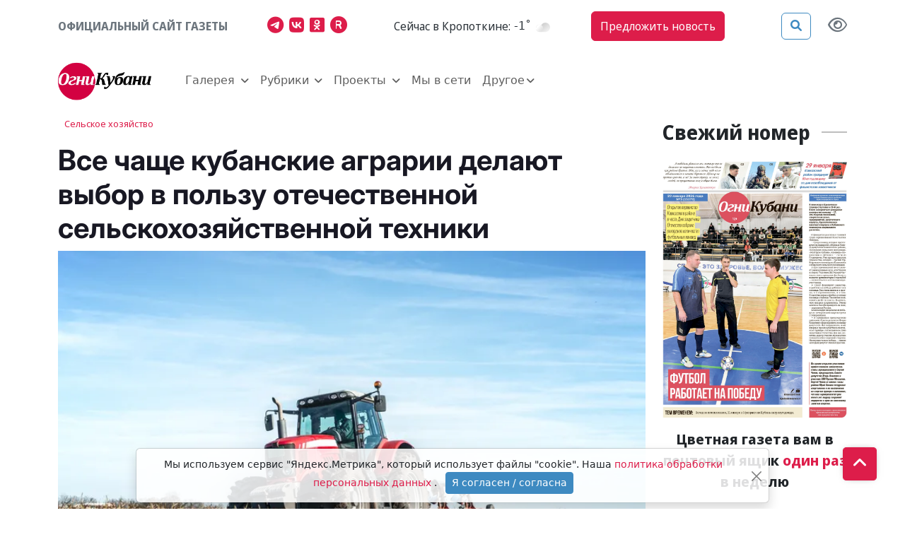

--- FILE ---
content_type: text/html; charset=utf-8
request_url: https://ognikubani.ru/news/74369/
body_size: 46386
content:
<!doctype html><html lang="ru"><head><meta charset="utf-8"><meta name="viewport" content="width=device-width, initial-scale=1"><link rel="shortcut icon" href="/static/img/favicon.png?384" type="image/png"><link rel="icon" type="image/png" sizes="120x120" href="/static/img/favicon-120x120.png?384"><link rel="icon" href="/static/img/favicon.ico?384" type="image/vnd.microsoft.icon"><link href="/static/css/bootstrap.5.2.3.min.css?384" rel="stylesheet" type="text/css"><link href="/static/css/fa.6.1.1.all.min.css?384" rel="stylesheet" type="text/css"><link href="/static/css/jquery.fancybox.min.css?384" rel="stylesheet" type="text/css"><link href="/static/css/common.css?384" rel="stylesheet" type="text/css"><link href="/static/css/theme.css?384" rel="stylesheet" type="text/css"><meta name="description" content="В прошлом году была создана краевая программа, субсидирующая земледельцам 10% затрат на приобретение сельхозтехники, произведенной в России и дружественных странах.  В наступившем году краевая администрация увеличила субсидирование с 40 млн до 80 млн рублей..." /><meta property="og:url"content="https://ognikubani.ru/news/74369/"/><meta property="og:title"content="Все чаще кубанские аграрии делают выбор в пользу отечественной сельскохозяйственной техники"/><meta property="og:description"content="В прошлом году была создана краевая программа, субсидирующая земледельцам 10% затрат на приобретение сельхозтехники, произведенной в России и дружественных странах.  В наступившем году краевая администрация увеличила субсидирование с 40 млн до 80 млн рублей..."/><meta property="og:locale:content"content="ru_RU"/><meta property="og:type"content="article"/><meta property="og:site_name"content="Огни Кубани"/><meta property="og:updated_time"content="2023-03-09T08:56:55+00:00"/><meta property="article:modified_time"content="2023-03-09T08:56:55+00:00"/><meta property="article:published_time"content="2023-03-09T08:56:54+00:00"/><meta property="og:image"content="https://ognikubani.ru/media/cached/28/7f/287f310bd270e6a36adda5135df1f667.webp"/><meta property="og:image:alt"content="&lt;p&gt;В прошлом году была создана краевая программа, субсидирующая земледельцам 10% затрат на приобретение сельхозтехники, произведенной в России и дружественных странах."/><meta property="twitter:card"content="summary_large_image"/><meta property="twitter:image"content="https://ognikubani.ru/media/cached/28/7f/287f310bd270e6a36adda5135df1f667.webp"/><title>Все чаще кубанские аграрии делают выбор в пользу отечественной сельскохозяйственной техники - Огни Кубани</title><link rel="canonical" href="https://ognikubani.ru/news/74369/" /><style></style></head><body class="bg"><div class="d-flex justify-content-center banner-container top" data-banner-label="top"></div><div class="modal fade" id="advert_popup" tabindex="-1" role="dialog" aria-hidden="true"><div class="modal-dialog" role="document"><div class="modal-content white"><div class="modal-header"><h5 class="modal-title">Реклама</h5><button type="button" class="btn-close" data-bs-dismiss="modal" aria-label="Close"></button></div><div class="modal-body"><div class="row h-100"><div class="d-flex justify-content-center banner-container popup" data-banner-label="popup"></div></div></div></div></div></div><nav class="main-menu sticky-top"><div class="navbar-top"><div class="container"><ul class="nav justify-content-between align-items-center py-3"><li class="nav-item block-header text-muted ff-text-header me-2 me-md-0">Официальный сайт газеты</li><li class="nav-item d-none d-md-inline"><a href="https://t.me/ognikubani" class="color_telegram px-0" aria-label="Наш телеграмм канал"><i class="fab fa-telegram-plane fs-4 color-sourse me-2"></i></a><a href="https://vk.com/ognikubani" class="color_vk px-0" aria-label="Наша группа в VK"><i class="fab fa-vk fs-4 color-sourse me-2"></i></a><a href="https://ok.ru/o.gazetakavkazskyrayon" class="color_odnoklassniki px-0" aria-label="Мы в Одноклассниках"><i class="fab fa-odnoklassniki-square fs-4 color-sourse me-2"></i></a><a href="https://rutube.ru/channel/24805167/" class="color_rutube px-0" aria-label="Мы на Рутубе"><i class="fa-solid fa-registered fs-4 color-sourse me-2"></i></a></li><li class="nav-item weather d-none d-lg-flex align-items-center other-element"><span class="ff-text-header text -header fst-italic">Cейчас в Кропоткине:</span>&nbsp;<span id="weather_component" class="ff-text-header px-0 fst-italic"></span></li><li class="nav-item d-none d-md-inline"><a href="#" data-bs-toggle="modal" data-bs-target="#feedback_form" class="btn ms-btn-secondary rounded-2 ff-text-header py-2 me-4">Предложить новость</a></li><li class="nav-item other-element justify-content-end d-flex align-items-center"><button type="button" class="btn ms-btn-primary reverse me-4" data-bs-toggle="modal" data-bs-target="#search_modal" data-placement="right" title="Поиск"><i class="fas fa-search"></i></button><a href="#" id="specialButton" class="view text-secondary" title="Версия сайта для слабовидящих"><i class="fa-regular fa-eye fs-4 text-secondary" alt="Версия сайта для слабовидящих"></i></a></li></ul><p class="d-block d-md-none"><a href="#" data-bs-toggle="modal" data-bs-target="#feedback_form" class="btn ms-btn-primary rounded-2 ff-text-header py-2 w-100">Предложить новость</a></p></div></div><nav class="navbar navbar-expand-xl"><div class="container"><a href="/" class="navbar-brand me-2 me-sm-5"><img class="img-fluid main-logo" src="/static/img/ognikubani.webp" alt="Огни Кубани – Новости Кропоткина"/></a><button class="navbar-toggler border-0" type="button" data-bs-toggle="offcanvas" data-bs-target="#offcanvasNavbar" aria-controls="offcanvasNavbar"><i class="fa-solid fa-bars fs-4"></i></button><div class="offcanvas offcanvas-end p-3 p-sm-4 p-xl-0" tabindex="-1" id="offcanvasNavbar" aria-labelledby="offcanvasNavbarLabel"><div class="offcanvas-header"><button type="button" class="btn-close" data-bs-dismiss="offcanvas" aria-label="Close"></button></div><div class="offcanvas-body"><ul class="navbar-nav align-items-xl-center flex-wrap"><li class="nav-item me-xl-3 dropdown my_dropdown align-items-center d-none d-xl-flex "><a class="nav-link px-0 dropdown-toggle outline-none" href="/news/category/galereya/"role="button" data-bs-toggle="dropdown" aria-expanded="false"  aria-current="page">
                                    Галерея
                                </a><ul class="dropdown-menu px-4 pt-3"><li class="cat_menu d-flex"><a class="dropdown-item text-wrap text-header pb-2 px-0 pt-0 tag" href="/news/category/foto/">Фото</a></li><li class="cat_menu d-flex"><a class="dropdown-item text-wrap text-header pb-2 px-0 pt-0 tag" href="/news/category/video/">Видео</a></li></ul></li><li class="nav-item d-flex d-xl-none flex-column justify-content-center"><p class="d-flex align-items-center mb-0"><a class="nav-link px-0 tag as-menu"  data-bs-toggle="collapse" href="#collapseCategorygalereya" role="button" aria-expanded="false" aria-controls="collapseCategorygalereya">
                                        Галерея
                                        <i class="fa-solid fa-chevron-down"></i></a></p><div class="collapse dropdown_collapse px-4" id="collapseCategorygalereya"><ul class="list-group list-group-flush"><li class="cat_menu list-group-item px-0 bg-transparent border-0"><a class="text-header pb-2 px-0 pt-0 tag" href="/news/category/foto/">
                                                Фото
                                                </a></li><li class="cat_menu list-group-item px-0 bg-transparent border-0"><a class="text-header pb-2 px-0 pt-0 tag" href="/news/category/video/">
                                                Видео
                                                </a></li></ul></div></li><li class="nav-item me-xl-3 dropdown my_dropdown align-items-center d-none d-xl-flex "><a class="nav-link px-0 dropdown-toggle outline-none" href="/news/category/rubriki_aki/"role="button" data-bs-toggle="dropdown" aria-expanded="false"  aria-current="page">
                                    Рубрики
                                </a><ul class="dropdown-menu px-4 pt-3"><li class="cat_menu d-flex"><a class="dropdown-item text-wrap text-header pb-2 px-0 pt-0 tag" href="/news/category/politic/">Власть</a></li><li class="cat_menu d-flex"><a class="dropdown-item text-wrap text-header pb-2 px-0 pt-0 tag" href="/news/category/proizvodstvo_vzq/">Производство</a></li><li class="cat_menu d-flex"><a class="dropdown-item text-wrap text-header pb-2 px-0 pt-0 tag" href="/news/category/selskoe-hozjajstvo/">Сельское хозяйство</a></li><li class="cat_menu d-flex"><a class="dropdown-item text-wrap text-header pb-2 px-0 pt-0 tag" href="/news/category/pravo/">Правопорядок</a></li><li class="cat_menu d-flex"><a class="dropdown-item text-wrap text-header pb-2 px-0 pt-0 tag" href="/news/category/obshestvo/">Общество</a></li><li class="cat_menu d-flex"><a class="dropdown-item text-wrap text-header pb-2 px-0 pt-0 tag" href="/news/category/obrazovanie_0cp/">Образование</a></li><li class="cat_menu d-flex"><a class="dropdown-item text-wrap text-header pb-2 px-0 pt-0 tag" href="/news/category/zdorove/">Здоровье</a></li><li class="cat_menu d-flex"><a class="dropdown-item text-wrap text-header pb-2 px-0 pt-0 tag" href="/news/category/kultura/">Культура</a></li><li class="cat_menu d-flex"><a class="dropdown-item text-wrap text-header pb-2 px-0 pt-0 tag" href="/news/category/sport/">Спорт</a></li></ul></li><li class="nav-item d-flex d-xl-none flex-column justify-content-center"><p class="d-flex align-items-center mb-0"><a class="nav-link px-0 tag as-menu"  data-bs-toggle="collapse" href="#collapseCategoryrubriki_aki" role="button" aria-expanded="false" aria-controls="collapseCategoryrubriki_aki">
                                        Рубрики
                                        <i class="fa-solid fa-chevron-down"></i></a></p><div class="collapse dropdown_collapse px-4" id="collapseCategoryrubriki_aki"><ul class="list-group list-group-flush"><li class="cat_menu list-group-item px-0 bg-transparent border-0"><a class="text-header pb-2 px-0 pt-0 tag" href="/news/category/politic/">
                                                Власть
                                                </a></li><li class="cat_menu list-group-item px-0 bg-transparent border-0"><a class="text-header pb-2 px-0 pt-0 tag" href="/news/category/proizvodstvo_vzq/">
                                                Производство
                                                </a></li><li class="cat_menu list-group-item px-0 bg-transparent border-0"><a class="text-header pb-2 px-0 pt-0 tag" href="/news/category/selskoe-hozjajstvo/">
                                                Сельское хозяйство
                                                </a></li><li class="cat_menu list-group-item px-0 bg-transparent border-0"><a class="text-header pb-2 px-0 pt-0 tag" href="/news/category/pravo/">
                                                Правопорядок
                                                </a></li><li class="cat_menu list-group-item px-0 bg-transparent border-0"><a class="text-header pb-2 px-0 pt-0 tag" href="/news/category/obshestvo/">
                                                Общество
                                                </a></li><li class="cat_menu list-group-item px-0 bg-transparent border-0"><a class="text-header pb-2 px-0 pt-0 tag" href="/news/category/obrazovanie_0cp/">
                                                Образование
                                                </a></li><li class="cat_menu list-group-item px-0 bg-transparent border-0"><a class="text-header pb-2 px-0 pt-0 tag" href="/news/category/zdorove/">
                                                Здоровье
                                                </a></li><li class="cat_menu list-group-item px-0 bg-transparent border-0"><a class="text-header pb-2 px-0 pt-0 tag" href="/news/category/kultura/">
                                                Культура
                                                </a></li><li class="cat_menu list-group-item px-0 bg-transparent border-0"><a class="text-header pb-2 px-0 pt-0 tag" href="/news/category/sport/">
                                                Спорт
                                                </a></li></ul></div></li><li class="nav-item me-xl-3 dropdown my_dropdown align-items-center d-none d-xl-flex "><a class="nav-link px-0 dropdown-toggle outline-none" href="/news/category/project/"role="button" data-bs-toggle="dropdown" aria-expanded="false"  aria-current="page">
                                    Проекты
                                </a><ul class="dropdown-menu px-4 pt-3"><li class="cat_menu d-flex"><a class="dropdown-item text-wrap text-header pb-2 px-0 pt-0 tag" href="/news/category/istoriya-ot-gali-migunovoy/">История от Гали Мигуновой</a></li><li class="cat_menu d-flex"><a class="dropdown-item text-wrap text-header pb-2 px-0 pt-0 tag" href="/news/category/lyudi-z-elektronnaya-kniga/">«Люди Z»</a></li><li class="cat_menu d-flex"><a class="dropdown-item text-wrap text-header pb-2 px-0 pt-0 tag" href="/news/category/blondinka-za-rulem/">Блондинка за рулем</a></li><li class="cat_menu d-flex"><a class="dropdown-item text-wrap text-header pb-2 px-0 pt-0 tag" href="/news/category/boevaya-slava-otechestva/">Боевая слава Отечества</a></li><li class="cat_menu d-flex"><a class="dropdown-item text-wrap text-header pb-2 px-0 pt-0 tag" href="/news/category/mnogodetnyy-rayon/">Многодетный район</a></li><li class="cat_menu d-flex"><a class="dropdown-item text-wrap text-header pb-2 px-0 pt-0 tag" href="/news/category/esti-li-zhizni-posle-pensii/">Есть ли жизнь после пенсии</a></li><li class="cat_menu d-flex"><a class="dropdown-item text-wrap text-header pb-2 px-0 pt-0 tag" href="/news/category/kak-eto-bylo/">Как это было</a></li><li class="cat_menu d-flex"><a class="dropdown-item text-wrap text-header pb-2 px-0 pt-0 tag" href="/news/category/moya-hata-s-krayu/">Моя хата с краю</a></li></ul></li><li class="nav-item d-flex d-xl-none flex-column justify-content-center"><p class="d-flex align-items-center mb-0"><a class="nav-link px-0 tag as-menu"  data-bs-toggle="collapse" href="#collapseCategoryproject" role="button" aria-expanded="false" aria-controls="collapseCategoryproject">
                                        Проекты
                                        <i class="fa-solid fa-chevron-down"></i></a></p><div class="collapse dropdown_collapse px-4" id="collapseCategoryproject"><ul class="list-group list-group-flush"><li class="cat_menu list-group-item px-0 bg-transparent border-0"><a class="text-header pb-2 px-0 pt-0 tag" href="/news/category/istoriya-ot-gali-migunovoy/">
                                                История от Гали Мигуновой
                                                </a></li><li class="cat_menu list-group-item px-0 bg-transparent border-0"><a class="text-header pb-2 px-0 pt-0 tag" href="/news/category/lyudi-z-elektronnaya-kniga/">
                                                «Люди Z»
                                                </a></li><li class="cat_menu list-group-item px-0 bg-transparent border-0"><a class="text-header pb-2 px-0 pt-0 tag" href="/news/category/blondinka-za-rulem/">
                                                Блондинка за рулем
                                                </a></li><li class="cat_menu list-group-item px-0 bg-transparent border-0"><a class="text-header pb-2 px-0 pt-0 tag" href="/news/category/boevaya-slava-otechestva/">
                                                Боевая слава Отечества
                                                </a></li><li class="cat_menu list-group-item px-0 bg-transparent border-0"><a class="text-header pb-2 px-0 pt-0 tag" href="/news/category/mnogodetnyy-rayon/">
                                                Многодетный район
                                                </a></li><li class="cat_menu list-group-item px-0 bg-transparent border-0"><a class="text-header pb-2 px-0 pt-0 tag" href="/news/category/esti-li-zhizni-posle-pensii/">
                                                Есть ли жизнь после пенсии
                                                </a></li><li class="cat_menu list-group-item px-0 bg-transparent border-0"><a class="text-header pb-2 px-0 pt-0 tag" href="/news/category/kak-eto-bylo/">
                                                Как это было
                                                </a></li><li class="cat_menu list-group-item px-0 bg-transparent border-0"><a class="text-header pb-2 px-0 pt-0 tag" href="/news/category/moya-hata-s-krayu/">
                                                Моя хата с краю
                                                </a></li></ul></div></li><li class="nav-item me-xl-3 d-flex align-items-center"><a class="nav-link px-0" href="/news/category/seti/" aria-current="page">
                                    Мы в сети
                                </a></li><li class="nav-item dropdown my_dropdown flex-column align-items-center d-none d-xl-flex"><a class="nav-link dropdown-toggle outline-none px-0" href="#" role="button" data-bs-toggle="dropdown" aria-expanded="false">Другое</a><ul class="dropdown-menu pt-3"><li><a class="dropdown-item text-header pb-2 px-0 pt-0" href="/spravochnik">Справочник</a></li><li><a class="dropdown-item text-header pb-2 px-0 pt-0" href="/reklama">Реклама</a></li><li><a class="dropdown-item text-header pb-2 px-0 pt-0" href="/history">О газете</a></li><li><a class="dropdown-item text-header pb-2 px-0 pt-0" href="/team">Контакты</a></li></ul></li><li class="nav-item d-flex d-xl-none flex-column align-xl-items-center"><a class="nav-link px-0" data-bs-toggle="collapse" href="#collapseOther" role="button" aria-expanded="false" aria-controls="collapseOther">Другое <i class="fa-solid fa-chevron-down"></i></a><div class="collapse dropdown_collapse px-4" id="collapseOther"><ul class="list-group list-group-flush"><li class="list-group-item px-0 bg-transparent border-0"><a class="text-header pb-2 px-0 pt-0" href="/spravochnik">Справочник</a></li><li class="list-group-item px-0 bg-transparent border-0"><a class="text-header pb-2 px-0 pt-0" href="/reklama">Реклама</a></li><li class="list-group-item px-0 bg-transparent border-0"><a class="text-header pb-2 px-0 pt-0" href="/history">О газете</a></li><li class="list-group-item px-0 bg-transparent border-0"><a class="text-header pb-2 px-0 pt-0" href="/team">Контакты</a></li></ul></div></li><p class="d-flex d-xl-none justify-content-xl-center py-2 my-1"><a href="https://t.me/ognikubani" class="color_telegram px-0" aria-label="Наш телеграмм канал"><i class="fab fa-telegram-plane fs-1 color-sourse me-3"></i></a><a href="https://vk.com/ognikubani" class="color_vk px-0" aria-label="Наша группа в VK"><i class="fab fa-vk fs-1 color-sourse me-3"></i></a><a href="https://ok.ru/o.gazetakavkazskyrayon" class="color_odnoklassniki px-0" aria-label="Мы в Одноклассниках"><i class="fab fa-odnoklassniki-square fs-1 color-sourse me-3"></i></a><a href="https://rutube.ru/channel/24805167/" class="color_rutube px-0" aria-label="Мы на Рутубе"><i class="fa-solid fa-registered fs-1 color-sourse me-3"></i></a></p></ul></div></div></div></nav></nav><div class="modal fade" tabindex="-1" id="feedback_form" role="dialog" aria-labelledby="feedbackModal" aria-hidden="true"><div class="modal-dialog" role="document"><div class="modal-content white"><div class="modal-header"><h5 class="modal-title ff-block-header text-danger">Предложить новость</h5><button type="button" class="btn-close" data-bs-dismiss="modal" aria-label="Close"></button></div><div class="modal-body"><form class="needs-validation form-feedback"><input type="hidden" name="csrfmiddlewaretoken" value="STfFPZe8DRHmZZNzPYLFyhAOiYpfruenLZkMd08UGIlqjs0sTCxXpYq0W7BJ3nPw"><div></div><div class="form-group mb-3"><label class="mb-2" for="id_f_short_name">Имя:</label><input type="text" name="name" class="form-control" id="id_f_short_name"  placeholder="Введите ваше имя здесь" autocomplete="name" required><div class="invalid-feedback">Заполните данное поле корректно</div><div class="valid-feedback"></div></div><div class="form-group mb-3"><label class="mb-2" for="id_f_short_email">E-mail:</label><input type="email" name="email" class="form-control" id="id_f_short_email" placeholder="example@site.com" autocomplete="email" required><div class="invalid-feedback">Заполните данное поле корректно</div><div class="valid-feedback"></div></div><div class="form-group mb-3"><label class="mb-2" for="id_f_short_phone">Номер телефона:</label><input type="tel" name="phone" class="form-control" id="id_f_short_phone" placeholder="+7 999 999 99 99" autocomplete="tel"><div class="invalid-feedback">Заполните данное поле корректно</div><div class="valid-feedback"></div></div><div class="form-group mb-3"><label for="id_f_short_text" class="form-label">Ваше сообщение:</label><textarea name="comment" type="text" class="form-control" id="id_f_short_text" rows="5" required></textarea><div class="invalid-feedback">Заполните данное поле корректно</div></div><div class="form-check"><input class="form-check-input" type="checkbox" id="id_agree1" name="agree" required><label class="form-check-label small text-muted" for="id_agree1">Я согласен(а) на обработку персональных данных, в соответствии с ФЗ №152-ФЗ «О ПЕРСОНАЛЬНЫХ ДАННЫХ» от 27 июля 2006г.
                            <a href="/politika-konfidencialnosti/">Политика конфиденциальности</a></label><div class="invalid-feedback">Вы должны дать своё согласие на обработку персональных данных</div></div><input type="hidden" name="type" value="news"><div class="modal-footer"><button class="btn ms-btn-primary rounded-2 ms-2" type="submit">Отправить</button><button class="btn ms-btn-outline-secondary rounded-2" type="button" data-dismiss="modal" data-bs-dismiss="modal">Отмена</button></div></form></div></div></div></div><div class="modal search fade" id="search_modal" tabindex="-1" aria-labelledby="search_modalLabel" aria-hidden="true"><div class="modal-dialog"><div class="modal-content"><div class="modal-header"><form action="/search/"><div class="input-group"><input type="search" class="form-control search_field p-0" placeholder="Поиск"  value="" name="q"><span class="input-group-text"><button class="search_btn p-0" type="submit"><i class="fas fa-search"></i></button></span></div></form></div></div></div></div><script>
    document.querySelector("img").onerror = function(){
        let fallbacks = JSON.parse(this.dataset.fallbacks);
        let index = this.dataset.index || 0;
        if(index >= fallbacks.length) return;
        let next = fallbacks[index];
        this.src = next;
        index++;
        this.dataset.index = index;
    };
</script><div class="container"><div class="row"><main class="col-12 col-lg-9 "><div class="sticky-top"><article class="news_xl item pt-2   news news" title="Все чаще кубанские аграрии делают выбор в пользу отечественной сельскохозяйственной техники" itemscope itemtype="https://schema.org/NewsArticle"><span class="px-2 py-2 ff-text-header rounded-1 mb-2 subcategory"><a class="" href="/news/category/selskoe-hozjajstvo/">Сельское хозяйство </a></span><h1 class="ff-text-header text-header ff-headline headline fw-bold mt-3 news news" itemprop="headline"><aside class="d-flex flex-wrap align-items-center news-icons"></aside>
        Все чаще кубанские аграрии делают выбор в пользу отечественной сельскохозяйственной техники
        




    </h1><figure class="mb-0 position-relative"><a href="/media/2023/03/tractor-agricultural-machine-cultivating-field.jpg"  ><img src="/media/cached/6b/2a/6b2a7d23da13cdbc906635846cc2c18b.webp" itemprop="image"  content="/media/cached/6b/2a/6b2a7d23da13cdbc906635846cc2c18b.webp" class="d-block w-100 img-fluid item_img"  
                    alt="https://ognikubani.ru/wp-content/uploads/2023/03/tractor-agricultural-machine-cultivating-field"  width="740" height="528" /></a><figcaption class="img-description">Tractor agricultural machine cultivating field.</figcaption></figure><aside class="d-flex align-items-center flex-wrap my-4 justify-content-between"><div class="author d-flex align-items-center me-3"><address class="user_lg d-flex align-items-center mb-0 me-2" itemprop="author" itemscope itemtype="https://schema.org/Person"><i class="fas fa fa-user-circle color-main fs-4"></i><h2 class="mb-1 fs-4" itemprop="name">
            &nbsp;<a href="/author/-lga--asilchenko/" class="ff-text-header text-header text-black-50" itemprop="url"><span class="name" itemprop="name">Ольга Васильченко</span></a></h2></address></div><time class="published date ff-text-header me-3" datetime="2023-03-09" itemprop="datePublished"><i class="fa-regular fa-clock"></i>&nbsp;09 марта 2023, 11:56</time><span class="ff-text-header view"><i class="fa-regular fa-eye"></i>&nbsp;0</span></aside><div class="article-body" itemprop="articleBody"><p>В прошлом году была создана краевая программа, субсидирующая земледельцам 10% затрат на приобретение сельхозтехники, произведенной в России и дружественных странах. В наступившем году краевая администрация увеличила субсидирование с 40 млн до 80 млн рублей.</p><p>В Кавказском районе сельхозпредприятия ежегодно приобретают новую технику и оборудование на сумму более 800 млн рублей. За десять лет технический парк обновлен на 70%. Энергообеспеченность составляет 283 лошадиных сил на 100 гектаров пашни. Это лучший показатель в крае.</p></div><div class="mb-3 text-center"><span class="emobar fs-13" data-item-id="74369"></span></div><aside class="promo-old-school mb-4 d-flex justify-content-center align-items-center bg-light px-3 px-sm-0 text-center text-sm-start"><img src='/static/img/rutube.svg' class='img-fuid me-sm-2' alt='' style='max-width:2.5rem'>&nbsp;<p class='mb-0'><span class='text-uppercase text-dark fw-bold fs-6'> Следите за нами в&nbsp;<a class='article-insert-promo-link color_rutube' href='https://rutube.ru/channel/24805167/' target='_blank'>RUTUBE</a></span><br><span class='text-secondary fs-14 d-none d-lg-inline'>Только актуальные новости и события в наших соц сетях</span></p></aside><style>
    .promo-old-school {
        animation-name: c;
        animation-duration: 1s;
        animation-timing-function: ease-in-out;
        transform-origin: 0 0;
    }
    
    
    .promo-old-school a:hover{
        color: #488ecc;
    }
    
    .promo-old-school .ani {
        margin: 0 .3rem 0 0;
        animation-delay: 3s;
        animation-duration: 1s;
    }
</style><footer class="d-sm-flex blog-post justify-content-between mb-4"><aside class="social d-flex mb-4 mb-sm-0"><a href="https://connect.ok.ru/offer?url=https://ognikubani.ru/news/74369/"
rel="nofollow" target="_blank"><span class="fa-stack d-md-block  fs-6"><i class="color_odnoklassniki fa-solid fa-square fa-stack-2x"></i><i class="fab fa-odnoklassniki fa-stack-1x fa-inverse"></i></span></a><a href="http://vkontakte.ru/share.php?url=https://ognikubani.ru/news/74369/" rel="nofollow" target="_blank"><span class="fa-stack d-md-block fs-6"><i class="color_vk fa-solid fa-square fa-stack-2x"></i><i class="fab fa-vk fa-stack-1x fa-inverse"></i></span></a><a href="https://telegram.me/share/url?text=Все чаще кубанские аграрии делают выбор в пользу отечественной сельскохозяйственной техники&url=https://ognikubani.ru/news/74369/"
    rel="nofollow" target="_blank"><span class="fa-stack d-md-block fs-6"><i class="color_telegram fa-solid fa-square fa-stack-2x"></i><i class="fab fa-telegram-plane fa-stack-1x fa-inverse"></i></span></a></aside></footer></article><aside class="d-flex justify-content-center banner-container main" data-banner-label="main" data-class="mt-3"></aside></div></main><aside class="col-12 col-lg-3 "><div class=""><h2 class="d-flex align-items-center mt-3"><span class="ff-block-header fs-3 fw-bold me-3">Свежий номер</span><span class="divider"></span></h2><div class="row"><div class="col-12"><aside class="d-flex justify-content-center banner-container gazeta" data-banner-label="gazeta" data-class="mt-3"></aside></div></div></div></aside></div></div><!--noindex--><a class="gotop btn ms-btn-secondary" href="#"><i class="fa-solid fa-angle-up mb-2"></i></a><footer class="py-5 bg-dark mt-4"><div class="container"><div class="row"><div class="col-12 col-lg-4"><h4 class="ff-block-header fw-bold text-white">Контакты</h4><ul class="list-group list-group-flush contacts"><li class="list-group-item"><p>Сетевое издание официальный сайт газеты «Огни Кубани» зарегистрировано Федеральной службой по надзору в сфере связи, информационных технологий и массовых коммуникаций (Роскомнадзор). Регистрационный номер Эл № ФС77-67587 от 10 ноября 2016 г.</p><p><strong>Главный редактор:</strong> Смирнова Марина Александровна</p><p><strong>Учредитель:</strong> ООО Редакция газеты «Огни Кубани»</p><p><strong>Адрес:</strong> г. Кропоткин, ул. Красная 131</p><p class='fs-4 ff-block-header fw-bold'>16+</p></li><li class="list-group-item d-flex align-items-center align-content-center"><i class="fa-solid fa-square-phone fs-5 me-1"></i>&nbsp;<a href="tel:88613872375" class="ff-text-header">8 (86138) 7-23-75</a></li><li class="list-group-item d-flex align-items-center align-content-center"><i class="fa-solid fa-envelope fs-5 me-1"></i>&nbsp;<a href="mailto:ogni131kubani@yandex.ru" class="ff-text-header">ogni131kubani@yandex.ru</a></li></ul><div class="social-link text-start"><a href="https://t.me/ognikubani" target="_blank" class="color-sourse color_telegram" aria-label="Наш телеграмм канал"><i class="fab fa-telegram-plane"></i></a><a href="https://vk.com/ognikubani" target="_blank" class="color-sourse color_vk" aria-label="Наша группа в VK"><i class="fab fa-vk"></i></a><a href="https://ok.ru/o.gazetakavkazskyrayon" target="_blank" class="color-sourse color_odnoklassniki" aria-label="Мы в Одноклассниках"><i class="fab fa-odnoklassniki-square"></i></a><a href="https://rutube.ru/channel/24805167/" target="_blank" class="color-sourse color_rutube" aria-label="Мы на Рутубе"><i class="fa-solid fa-registered"></i></a></div></div><div class="col-12 col-lg-8"><div class="row justify-content-center"><div class="col-12 col-lg-4 mt-4 mt-lg-0"><h4 class="ff-block-header fw-bold text-white">Рубрики</h4><ul class="list-group list-group-flush"><li class="list-group-item"><a class="ff-text-header tag as-menu" href="/news/category/galereya/" target="_self" aria-current="page">Галерея</a></li><li class="list-group-item"><a class="ff-text-header tag as-menu" href="/news/category/rubriki_aki/" target="_self" aria-current="page">Рубрики</a></li><li class="list-group-item"><a class="ff-text-header tag as-menu" href="/news/category/project/" target="_self" aria-current="page">Проекты</a></li><li class="list-group-item"><a class="ff-text-header tag as-menu" href="/news/category/seti/" target="_self" aria-current="page">Мы в сети</a></li></ul></div><div class="col-12 col-lg-4 mt-4 mt-lg-0"><h4 class="ff-block-header fw-bold text-white">Категории</h4><ul class="list-group list-group-flush"><li class="list-group-item"><a class="" href="/team">Контакты</a></li><li class="list-group-item"><a class="" href="/legal">Конфиденциальность</a></li><li class="list-group-item"><a class="" href="/history">О газете</a></li><li class="list-group-item"><a class="" href="/podpiska-na-gazetu">Подписка на газету</a></li><li class="list-group-item"><a class="" href="/news/16376/">Покупаем новости</a></li><li class="list-group-item"><a href="#" data-bs-toggle="modal" data-bs-target="#feedback_form" aria-current="page"></a></li><li class="list-group-item"><a class="" href="/news/16377/">Реквизиты</a></li><li class="list-group-item"><a class="" href="/reklama">Реклама</a></li><li class="list-group-item"><a class="" href="/spravochnik">Справочник</a></li></ul></div><div class="col-12 col-lg-4 mt-4 mt-lg-0"><h4 class="ff-block-header fw-bold text-white">Формальности</h4><ul class="list-group list-group-flush"><li class="list-group-item"><a class="" href="/news/category/oficialinoe-opublikovanie-g-kropotkin/">Официальное опубликование (г. Кропоткин)</a></li><li class="list-group-item"><a class="" href="/news/category/oficialinoe-opublikovanie-kavkazskiy-rayon/">Официальное опубликование (Кавказский район)</a></li><li class="list-group-item"><a class="" href="/news/category/dokumenty-dlya-opublikovaniya/">Документы для опубликования</a></li></ul><div class="container-fluid main"><div class="container footer"><div class="row pt-3"><div class="col-xl-1 col-12"><a href='https://metrika.yandex.ru/stat/?id=91986305&amp;from=informer' target='_blank' rel='nofollow'><img src='https://informer.yandex.ru/informer/91986305/3_1_FFFFFFFF_EFEFEFFF_0_pageviews' style='width:88px; height:31px; border:0;' alt='Яндекс.Метрика' title='Яндекс.Метрика: данные за сегодня (просмотры, визиты и уникальные посетители)' class='ym-advanced-informer' data-cid='91986305' data-lang='ru' /></a></div></div></div></div><script async src="https://www.googletagmanager.com/gtag/js?id=GTM-PBJDK9N"></script><script>
    window.dataLayer = window.dataLayer || [];
    function gtag(){dataLayer.push(arguments);}
    gtag('js', new Date());
    gtag('config', 'GTM-PBJDK9N');
    </script><script type="text/javascript" >
    (function(m,e,t,r,i,k,a){m[i]=m[i]||function(){(m[i].a=m[i].a||[]).push(arguments)};
    m[i].l=1*new Date();k=e.createElement(t),a=e.getElementsByTagName(t)[0],k.async=1,k.src=r,a.parentNode.insertBefore(k,a)})
    (window, document, "script", "https://mc.yandex.ru/metrika/tag.js", "ym");
 
    ym(91986305, "init", {
         clickmap:true,
         trackLinks:true,
         accurateTrackBounce:true,
         webvisor:true
    });
    </script><noscript><div><img src="https://mc.yandex.ru/watch/91986305" style="position:absolute; left:-9999px;" alt="" /></div></noscript></div></div></div></div><div class="text-center"><p class="ff-text-header text-header develop mt-4 mb-0 text-muted">Сайт работает на <a href="https://MoreSMI.ru?utm_source=site_client_ognikubani" target="_blank" class="color-sourse">Интернет-Платформе для СМИ MoreSMI.ru</a></p></div></div></footer><div class="modal fade" tabindex="-1" id="feedback_form" role="dialog" aria-labelledby="feedbackModal" aria-hidden="true"><div class="modal-dialog" role="document"><div class="modal-content white"><div class="modal-header"><h5 class="modal-title ff-block-header text-danger"></h5><button type="button" class="btn-close" data-bs-dismiss="modal" aria-label="Close"></button></div><div class="modal-body"><form class="needs-validation form-feedback form-feedback"><input type="hidden" name="csrfmiddlewaretoken" value="STfFPZe8DRHmZZNzPYLFyhAOiYpfruenLZkMd08UGIlqjs0sTCxXpYq0W7BJ3nPw"><div></div><div class="form-group mb-3"><label class="mb-2" for="id_f_short_name">Имя:</label><input type="text" name="name" class="form-control" id="id_f_short_name"  placeholder="Введите ваше имя здесь" autocomplete="name" required><div class="invalid-feedback">Заполните данное поле корректно</div><div class="valid-feedback"></div></div><div class="form-group mb-3"><label class="mb-2" for="id_f_short_email">E-mail:</label><input type="email" name="email" class="form-control" id="id_f_short_email" placeholder="example@site.com" autocomplete="email" required><div class="invalid-feedback">Заполните данное поле корректно</div><div class="valid-feedback"></div></div><div class="form-group mb-3"><label class="mb-2" for="id_f_short_phone">Номер телефона:</label><input type="tel" name="phone" class="form-control" id="id_f_short_phone" placeholder="+7 999 999 99 99" autocomplete="tel"><div class="invalid-feedback">Заполните данное поле корректно</div><div class="valid-feedback"></div></div><div class="form-group mb-3"><label for="id_f_short_text" class="form-label">Ваше сообщение:</label><textarea name="comment" type="text" class="form-control" id="id_f_short_text" rows="5" required></textarea><div class="invalid-feedback">Заполните данное поле корректно</div></div><div class="form-check"><input class="form-check-input" type="checkbox" id="id_agree2" name="agree" required><label class="form-check-label small text-muted" for="id_agree2">!
                            <a href="/politika-konfidencialnosti/">Политика конфиденциальности</a></label><div class="invalid-feedback">Вы должны дать своё согласие на обработку персональных данных</div></div><input type="hidden" name="type" value="feedback"><div class="modal-footer"><button class="btn ms-btn-primary rounded-0" type="submit"></button><button class="btn ms-btn-outline-secondary rounded-0" type="button" data-dismiss="modal" data-bs-dismiss="modal">Отмена</button></div></form></div></div></div></div><div class="position-fixed top-0 start-0 end-0 d-flex justify-content-center p-4" style="z-index: -1;" ><div id="Toast" class="toast align-items-center text-white bg-primary border-0 fade hide"><div class="d-flex"><div class="toast-body">Hi!</div><button type="button" class="btn-close btn-close-white me-2 m-auto" data-bs-dismiss="toast"></button></div></div></div><script>

document.addEventListener('DOMContentLoaded', () => {})

</script><!--/noindex--><div class="position-fixed bottom-0 w-100" style="z-index:1030;"><div class="toast m-auto mb-2 show" data-bs-autohide="false" role="alert" aria-live="assertive" aria-atomic="true" style="max-width:70vw;width:unset;"><div class="d-flex"><div class="toast-body text-center ms-auto">
          Мы используем сервис &quot;Яндекс.Метрика&quot;, который использует файлы &quot;cookie&quot;. Наша 
          
            
            <a href="/legal/">политика обработки персональных данных </a>.
          
          
            <button id="save_im_ok_with_cookies" type="button" class="btn ms-btn-primary btn-sm ms-2" data-bs-dismiss="toast" onclick="setCookie('im_ok_with_cookies', '1')" aria-label="Accept">
              Я согласен / согласна
            </button></div><button type="button" class="btn-close me-2 m-auto" data-bs-dismiss="toast" aria-label="Close"></button></div></div></div><script src="/static/js/jquery-3.6.0.min.js?384"></script><script src="/static/js/jquery.fancybox.min.js?384"></script><script src="/static/js/uhpv-hover-full.min.js?384"></script><script src="/static/js/bootstrap.bundle.min.js?384"></script><script src="/static/js/axios.min.js?384"></script><script src="/static/js/vue.min.js?384"></script><script src="/static/js/custom.js?384"></script><script type="text/javascript">
	

	window.advert_callback = function advert_callback(adv_id){
		window.yaContextCb.push(()=>{
		  Ya.Context.AdvManager.render({
			renderTo: adv_id,
			blockId: adv_id
		  })
		})
	}
	
	showPopup('#advert_popup', '#advert_popup .banner-container', 'popup')
</script><script type="text/javascript">
    Vue.config.devtools = true;
	axios.defaults.xsrfCookieName = 'csrftoken'
	axios.defaults.xsrfHeaderName = 'X-CSRFTOKEN'

	let app = new Vue({
	  el: '#weather_component',
	  data: function() {
	  	return {is_loading: true, weather_temp: 0, weather_img: ''}
	  },
	  delimiters: ['[[', ']]'],
	  methods: {
	     load: function(){
            	var self = this;
				this.alt = '';
				this.weather_img = undefined;
                this.is_loading = true;
                axios.get("/api/weather/")
                .then(function (data) {
                    self.weather_temp = data.data['temperature'] !== undefined ? `${Math.round(data.data['temperature'])}˚\xa0` : '...';
                    self.alt = `Температура: ${self.weather_temp}`;
                    self.weather_img = data.data['picture'];
                    self.is_loading = false;
                })
                .catch(error => {
                    self.weather_temp = '...';
                    self.weather_img = undefined;
					self.alt = 'Температура неизвестна';
                    self.is_loading = false;
                });
	     }
	  },
	  created: function(){
            this.load();
            // setInterval(this.load, 30000);
	  },
	  template: `
				 <span class="weather justify-content-around"><div v-if="is_loading" class="atom-spinner"><div class="orbit-spinner"><div class="orbit"></div></div></div
					 <div v-else>[[weather_temp]]<img v-if="weather_img !== undefined" :src=weather_img :alt=alt /></div></span>`
	})
</script><script type="text/javascript">
	document.addEventListener('DOMContentLoaded', function() {
		const offcanvasButton = document.getElementById('offcanvasButton');
		const offcanvas = document.getElementById('offcanvasExample');
		const bsOffcanvas = offcanvas ? new bootstrap.Offcanvas(offcanvas) : null;

		if (offcanvasButton && offcanvas) {
		  offcanvasButton.addEventListener('click', function(event) {
			event.preventDefault(); // Prevent the default anchor link action
			bsOffcanvas.toggle(); // Toggle the offcanvas
		  });

			const offcanvasLinks = offcanvas.querySelectorAll('a');

			offcanvasLinks.forEach(function(link) {
			link.addEventListener('click', function(event) {
				event.preventDefault(); // Prevent the default anchor link action
				bsOffcanvas.hide(); // Close the offcanvas
				const targetId = this.getAttribute('href').substring(1); // Get the target ID
				const targetElement = document.getElementById(targetId);
				if (targetElement) {
				const navbarHeight = document.querySelector('.main-menu').offsetHeight;
				const elementPosition = targetElement.getBoundingClientRect().top + window.scrollY;
				const scrollPosition = elementPosition - navbarHeight;

				window.scrollTo({
					top: scrollPosition,
					behavior: 'smooth'
				});
				}
			});
			});
			}
	});
</script><script>
	document.addEventListener('DOMContentLoaded', function() {
		var gotopBtn = document.querySelector('.gotop');

		window.addEventListener('scroll', function() {
			if (window.pageYOffset > 100) {
				gotopBtn.style.display = 'block';
			} else {
				gotopBtn.style.display = 'none';
			}
		});

		gotopBtn.addEventListener('click', function(event) {
			event.preventDefault();
			window.scrollTo({
				top: 0,
				behavior: 'smooth'
			});
		});
	});
</script><script src="/static/js/4bf124df.js?384" async defer></script><link href="/static/css/lidrekon-special-hover.min.css?384" rel="stylesheet" type="text/css"><script src="/static/js/emobar.js?384"></script><script>
		EmoBar(config={
			csrf_token: 'STfFPZe8DRHmZZNzPYLFyhAOiYpfruenLZkMd08UGIlqjs0sTCxXpYq0W7BJ3nPw',
			api_url: '/api/news_likes/',
			active_emo_class: 'emo-active',
		}).then(data=>{
			//console.log('init done, 1st data got:', data)
		})
	</script></body></html>
